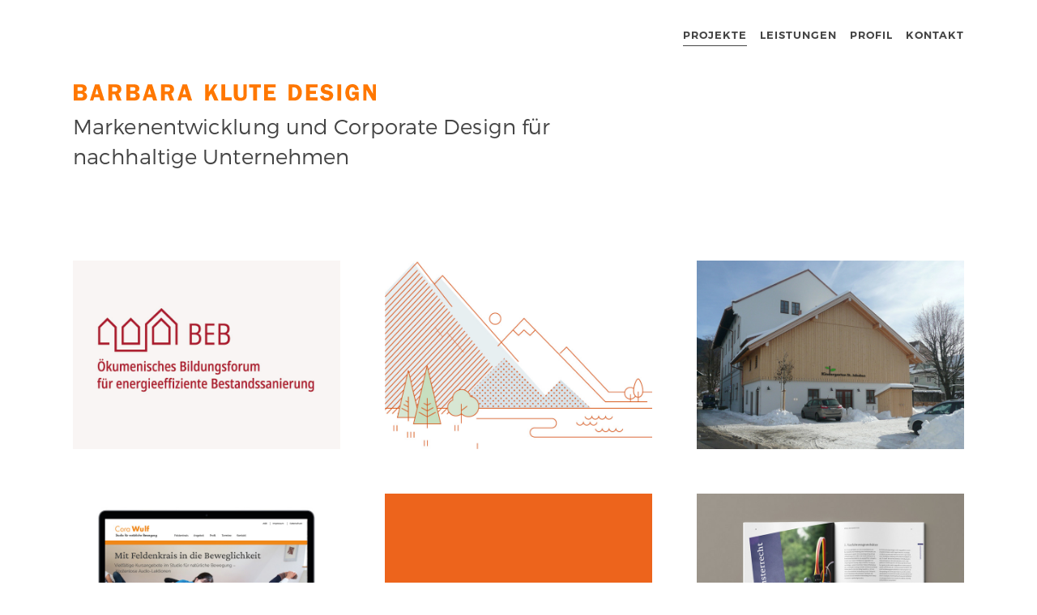

--- FILE ---
content_type: text/html; charset=UTF-8
request_url: https://klutedesign.de/
body_size: 5865
content:
<!DOCTYPE html>
<html lang="de">
<head>
	<meta http-equiv="Content-Type" content="text/html; charset=UTF-8" />
	<title>Barbara Klute Design</title>
	<meta name="description" content=""/>
	<meta name="author" content=""/>
	
	<!-- mobile viewport optimisation -->
	<meta name="viewport" content="width=device-width, initial-scale=1.0">
    <!-- stylesheets -->
	<link rel="stylesheet" href="https://klutedesign.de/wp-content/themes/klutedesign/style.css" type="text/css"/>

<meta name='robots' content='max-image-preview:large' />
<style id='wp-img-auto-sizes-contain-inline-css' type='text/css'>
img:is([sizes=auto i],[sizes^="auto," i]){contain-intrinsic-size:3000px 1500px}
/*# sourceURL=wp-img-auto-sizes-contain-inline-css */
</style>
<style id='wp-block-library-inline-css' type='text/css'>
:root{--wp-block-synced-color:#7a00df;--wp-block-synced-color--rgb:122,0,223;--wp-bound-block-color:var(--wp-block-synced-color);--wp-editor-canvas-background:#ddd;--wp-admin-theme-color:#007cba;--wp-admin-theme-color--rgb:0,124,186;--wp-admin-theme-color-darker-10:#006ba1;--wp-admin-theme-color-darker-10--rgb:0,107,160.5;--wp-admin-theme-color-darker-20:#005a87;--wp-admin-theme-color-darker-20--rgb:0,90,135;--wp-admin-border-width-focus:2px}@media (min-resolution:192dpi){:root{--wp-admin-border-width-focus:1.5px}}.wp-element-button{cursor:pointer}:root .has-very-light-gray-background-color{background-color:#eee}:root .has-very-dark-gray-background-color{background-color:#313131}:root .has-very-light-gray-color{color:#eee}:root .has-very-dark-gray-color{color:#313131}:root .has-vivid-green-cyan-to-vivid-cyan-blue-gradient-background{background:linear-gradient(135deg,#00d084,#0693e3)}:root .has-purple-crush-gradient-background{background:linear-gradient(135deg,#34e2e4,#4721fb 50%,#ab1dfe)}:root .has-hazy-dawn-gradient-background{background:linear-gradient(135deg,#faaca8,#dad0ec)}:root .has-subdued-olive-gradient-background{background:linear-gradient(135deg,#fafae1,#67a671)}:root .has-atomic-cream-gradient-background{background:linear-gradient(135deg,#fdd79a,#004a59)}:root .has-nightshade-gradient-background{background:linear-gradient(135deg,#330968,#31cdcf)}:root .has-midnight-gradient-background{background:linear-gradient(135deg,#020381,#2874fc)}:root{--wp--preset--font-size--normal:16px;--wp--preset--font-size--huge:42px}.has-regular-font-size{font-size:1em}.has-larger-font-size{font-size:2.625em}.has-normal-font-size{font-size:var(--wp--preset--font-size--normal)}.has-huge-font-size{font-size:var(--wp--preset--font-size--huge)}.has-text-align-center{text-align:center}.has-text-align-left{text-align:left}.has-text-align-right{text-align:right}.has-fit-text{white-space:nowrap!important}#end-resizable-editor-section{display:none}.aligncenter{clear:both}.items-justified-left{justify-content:flex-start}.items-justified-center{justify-content:center}.items-justified-right{justify-content:flex-end}.items-justified-space-between{justify-content:space-between}.screen-reader-text{border:0;clip-path:inset(50%);height:1px;margin:-1px;overflow:hidden;padding:0;position:absolute;width:1px;word-wrap:normal!important}.screen-reader-text:focus{background-color:#ddd;clip-path:none;color:#444;display:block;font-size:1em;height:auto;left:5px;line-height:normal;padding:15px 23px 14px;text-decoration:none;top:5px;width:auto;z-index:100000}html :where(.has-border-color){border-style:solid}html :where([style*=border-top-color]){border-top-style:solid}html :where([style*=border-right-color]){border-right-style:solid}html :where([style*=border-bottom-color]){border-bottom-style:solid}html :where([style*=border-left-color]){border-left-style:solid}html :where([style*=border-width]){border-style:solid}html :where([style*=border-top-width]){border-top-style:solid}html :where([style*=border-right-width]){border-right-style:solid}html :where([style*=border-bottom-width]){border-bottom-style:solid}html :where([style*=border-left-width]){border-left-style:solid}html :where(img[class*=wp-image-]){height:auto;max-width:100%}:where(figure){margin:0 0 1em}html :where(.is-position-sticky){--wp-admin--admin-bar--position-offset:var(--wp-admin--admin-bar--height,0px)}@media screen and (max-width:600px){html :where(.is-position-sticky){--wp-admin--admin-bar--position-offset:0px}}

/*# sourceURL=wp-block-library-inline-css */
</style><style id='global-styles-inline-css' type='text/css'>
:root{--wp--preset--aspect-ratio--square: 1;--wp--preset--aspect-ratio--4-3: 4/3;--wp--preset--aspect-ratio--3-4: 3/4;--wp--preset--aspect-ratio--3-2: 3/2;--wp--preset--aspect-ratio--2-3: 2/3;--wp--preset--aspect-ratio--16-9: 16/9;--wp--preset--aspect-ratio--9-16: 9/16;--wp--preset--color--black: #000000;--wp--preset--color--cyan-bluish-gray: #abb8c3;--wp--preset--color--white: #ffffff;--wp--preset--color--pale-pink: #f78da7;--wp--preset--color--vivid-red: #cf2e2e;--wp--preset--color--luminous-vivid-orange: #ff6900;--wp--preset--color--luminous-vivid-amber: #fcb900;--wp--preset--color--light-green-cyan: #7bdcb5;--wp--preset--color--vivid-green-cyan: #00d084;--wp--preset--color--pale-cyan-blue: #8ed1fc;--wp--preset--color--vivid-cyan-blue: #0693e3;--wp--preset--color--vivid-purple: #9b51e0;--wp--preset--gradient--vivid-cyan-blue-to-vivid-purple: linear-gradient(135deg,rgb(6,147,227) 0%,rgb(155,81,224) 100%);--wp--preset--gradient--light-green-cyan-to-vivid-green-cyan: linear-gradient(135deg,rgb(122,220,180) 0%,rgb(0,208,130) 100%);--wp--preset--gradient--luminous-vivid-amber-to-luminous-vivid-orange: linear-gradient(135deg,rgb(252,185,0) 0%,rgb(255,105,0) 100%);--wp--preset--gradient--luminous-vivid-orange-to-vivid-red: linear-gradient(135deg,rgb(255,105,0) 0%,rgb(207,46,46) 100%);--wp--preset--gradient--very-light-gray-to-cyan-bluish-gray: linear-gradient(135deg,rgb(238,238,238) 0%,rgb(169,184,195) 100%);--wp--preset--gradient--cool-to-warm-spectrum: linear-gradient(135deg,rgb(74,234,220) 0%,rgb(151,120,209) 20%,rgb(207,42,186) 40%,rgb(238,44,130) 60%,rgb(251,105,98) 80%,rgb(254,248,76) 100%);--wp--preset--gradient--blush-light-purple: linear-gradient(135deg,rgb(255,206,236) 0%,rgb(152,150,240) 100%);--wp--preset--gradient--blush-bordeaux: linear-gradient(135deg,rgb(254,205,165) 0%,rgb(254,45,45) 50%,rgb(107,0,62) 100%);--wp--preset--gradient--luminous-dusk: linear-gradient(135deg,rgb(255,203,112) 0%,rgb(199,81,192) 50%,rgb(65,88,208) 100%);--wp--preset--gradient--pale-ocean: linear-gradient(135deg,rgb(255,245,203) 0%,rgb(182,227,212) 50%,rgb(51,167,181) 100%);--wp--preset--gradient--electric-grass: linear-gradient(135deg,rgb(202,248,128) 0%,rgb(113,206,126) 100%);--wp--preset--gradient--midnight: linear-gradient(135deg,rgb(2,3,129) 0%,rgb(40,116,252) 100%);--wp--preset--font-size--small: 13px;--wp--preset--font-size--medium: 20px;--wp--preset--font-size--large: 36px;--wp--preset--font-size--x-large: 42px;--wp--preset--spacing--20: 0.44rem;--wp--preset--spacing--30: 0.67rem;--wp--preset--spacing--40: 1rem;--wp--preset--spacing--50: 1.5rem;--wp--preset--spacing--60: 2.25rem;--wp--preset--spacing--70: 3.38rem;--wp--preset--spacing--80: 5.06rem;--wp--preset--shadow--natural: 6px 6px 9px rgba(0, 0, 0, 0.2);--wp--preset--shadow--deep: 12px 12px 50px rgba(0, 0, 0, 0.4);--wp--preset--shadow--sharp: 6px 6px 0px rgba(0, 0, 0, 0.2);--wp--preset--shadow--outlined: 6px 6px 0px -3px rgb(255, 255, 255), 6px 6px rgb(0, 0, 0);--wp--preset--shadow--crisp: 6px 6px 0px rgb(0, 0, 0);}:where(.is-layout-flex){gap: 0.5em;}:where(.is-layout-grid){gap: 0.5em;}body .is-layout-flex{display: flex;}.is-layout-flex{flex-wrap: wrap;align-items: center;}.is-layout-flex > :is(*, div){margin: 0;}body .is-layout-grid{display: grid;}.is-layout-grid > :is(*, div){margin: 0;}:where(.wp-block-columns.is-layout-flex){gap: 2em;}:where(.wp-block-columns.is-layout-grid){gap: 2em;}:where(.wp-block-post-template.is-layout-flex){gap: 1.25em;}:where(.wp-block-post-template.is-layout-grid){gap: 1.25em;}.has-black-color{color: var(--wp--preset--color--black) !important;}.has-cyan-bluish-gray-color{color: var(--wp--preset--color--cyan-bluish-gray) !important;}.has-white-color{color: var(--wp--preset--color--white) !important;}.has-pale-pink-color{color: var(--wp--preset--color--pale-pink) !important;}.has-vivid-red-color{color: var(--wp--preset--color--vivid-red) !important;}.has-luminous-vivid-orange-color{color: var(--wp--preset--color--luminous-vivid-orange) !important;}.has-luminous-vivid-amber-color{color: var(--wp--preset--color--luminous-vivid-amber) !important;}.has-light-green-cyan-color{color: var(--wp--preset--color--light-green-cyan) !important;}.has-vivid-green-cyan-color{color: var(--wp--preset--color--vivid-green-cyan) !important;}.has-pale-cyan-blue-color{color: var(--wp--preset--color--pale-cyan-blue) !important;}.has-vivid-cyan-blue-color{color: var(--wp--preset--color--vivid-cyan-blue) !important;}.has-vivid-purple-color{color: var(--wp--preset--color--vivid-purple) !important;}.has-black-background-color{background-color: var(--wp--preset--color--black) !important;}.has-cyan-bluish-gray-background-color{background-color: var(--wp--preset--color--cyan-bluish-gray) !important;}.has-white-background-color{background-color: var(--wp--preset--color--white) !important;}.has-pale-pink-background-color{background-color: var(--wp--preset--color--pale-pink) !important;}.has-vivid-red-background-color{background-color: var(--wp--preset--color--vivid-red) !important;}.has-luminous-vivid-orange-background-color{background-color: var(--wp--preset--color--luminous-vivid-orange) !important;}.has-luminous-vivid-amber-background-color{background-color: var(--wp--preset--color--luminous-vivid-amber) !important;}.has-light-green-cyan-background-color{background-color: var(--wp--preset--color--light-green-cyan) !important;}.has-vivid-green-cyan-background-color{background-color: var(--wp--preset--color--vivid-green-cyan) !important;}.has-pale-cyan-blue-background-color{background-color: var(--wp--preset--color--pale-cyan-blue) !important;}.has-vivid-cyan-blue-background-color{background-color: var(--wp--preset--color--vivid-cyan-blue) !important;}.has-vivid-purple-background-color{background-color: var(--wp--preset--color--vivid-purple) !important;}.has-black-border-color{border-color: var(--wp--preset--color--black) !important;}.has-cyan-bluish-gray-border-color{border-color: var(--wp--preset--color--cyan-bluish-gray) !important;}.has-white-border-color{border-color: var(--wp--preset--color--white) !important;}.has-pale-pink-border-color{border-color: var(--wp--preset--color--pale-pink) !important;}.has-vivid-red-border-color{border-color: var(--wp--preset--color--vivid-red) !important;}.has-luminous-vivid-orange-border-color{border-color: var(--wp--preset--color--luminous-vivid-orange) !important;}.has-luminous-vivid-amber-border-color{border-color: var(--wp--preset--color--luminous-vivid-amber) !important;}.has-light-green-cyan-border-color{border-color: var(--wp--preset--color--light-green-cyan) !important;}.has-vivid-green-cyan-border-color{border-color: var(--wp--preset--color--vivid-green-cyan) !important;}.has-pale-cyan-blue-border-color{border-color: var(--wp--preset--color--pale-cyan-blue) !important;}.has-vivid-cyan-blue-border-color{border-color: var(--wp--preset--color--vivid-cyan-blue) !important;}.has-vivid-purple-border-color{border-color: var(--wp--preset--color--vivid-purple) !important;}.has-vivid-cyan-blue-to-vivid-purple-gradient-background{background: var(--wp--preset--gradient--vivid-cyan-blue-to-vivid-purple) !important;}.has-light-green-cyan-to-vivid-green-cyan-gradient-background{background: var(--wp--preset--gradient--light-green-cyan-to-vivid-green-cyan) !important;}.has-luminous-vivid-amber-to-luminous-vivid-orange-gradient-background{background: var(--wp--preset--gradient--luminous-vivid-amber-to-luminous-vivid-orange) !important;}.has-luminous-vivid-orange-to-vivid-red-gradient-background{background: var(--wp--preset--gradient--luminous-vivid-orange-to-vivid-red) !important;}.has-very-light-gray-to-cyan-bluish-gray-gradient-background{background: var(--wp--preset--gradient--very-light-gray-to-cyan-bluish-gray) !important;}.has-cool-to-warm-spectrum-gradient-background{background: var(--wp--preset--gradient--cool-to-warm-spectrum) !important;}.has-blush-light-purple-gradient-background{background: var(--wp--preset--gradient--blush-light-purple) !important;}.has-blush-bordeaux-gradient-background{background: var(--wp--preset--gradient--blush-bordeaux) !important;}.has-luminous-dusk-gradient-background{background: var(--wp--preset--gradient--luminous-dusk) !important;}.has-pale-ocean-gradient-background{background: var(--wp--preset--gradient--pale-ocean) !important;}.has-electric-grass-gradient-background{background: var(--wp--preset--gradient--electric-grass) !important;}.has-midnight-gradient-background{background: var(--wp--preset--gradient--midnight) !important;}.has-small-font-size{font-size: var(--wp--preset--font-size--small) !important;}.has-medium-font-size{font-size: var(--wp--preset--font-size--medium) !important;}.has-large-font-size{font-size: var(--wp--preset--font-size--large) !important;}.has-x-large-font-size{font-size: var(--wp--preset--font-size--x-large) !important;}
/*# sourceURL=global-styles-inline-css */
</style>

<style id='classic-theme-styles-inline-css' type='text/css'>
/*! This file is auto-generated */
.wp-block-button__link{color:#fff;background-color:#32373c;border-radius:9999px;box-shadow:none;text-decoration:none;padding:calc(.667em + 2px) calc(1.333em + 2px);font-size:1.125em}.wp-block-file__button{background:#32373c;color:#fff;text-decoration:none}
/*# sourceURL=/wp-includes/css/classic-themes.min.css */
</style>
<link rel='stylesheet' id='wpo_min-header-0-css' href='https://klutedesign.de/wp-content/cache/wpo-minify/1764605396/assets/wpo-minify-header-ae1f1316.min.css' type='text/css' media='all' />
<script type="text/javascript" src="https://klutedesign.de/wp-content/cache/wpo-minify/1764605396/assets/wpo-minify-header-7ad00e38.min.js" id="wpo_min-header-0-js"></script>
<link rel="https://api.w.org/" href="https://klutedesign.de/wp-json/" /> 
<link rel="apple-touch-icon" sizes="180x180" href="https://klutedesign.de/wp-content/themes/klutedesign/favicon/apple-touch-icon.png">
<link rel="icon" type="image/png" sizes="32x32" href="https://klutedesign.de/wp-content/themes/klutedesign/favicon/favicon-32x32.png">
<link rel="icon" type="image/png" sizes="16x16" href="https://klutedesign.de/wp-content/themes/klutedesign/favicon/favicon-16x16.png">
<link rel="manifest" href="https://klutedesign.de/wp-content/themes/klutedesign/favicon/site.webmanifest">
<link rel="mask-icon" href="https://klutedesign.de/wp-content/themes/klutedesign/favicon/safari-pinned-tab.svg" color="#ffffff">
<meta name="msapplication-TileColor" content="#ffffff">
<meta name="theme-color" content="#ffffff">
    
<script type="text/javascript">
jQuery(document).ready(function($){
    $('#slideshow-1').cycle({
        fx:     'turnDown',
        speed:  'fast',
        timeout: 0,
        pager:  '#nav',
        pagerAnchorBuilder: function(idx, slide) {
            // return sel string for existing anchor
            return '#nav li:eq(' + (idx) + ') a';
        }
    });

    $('#direct').click(function() {
        $('#nav li:eq(2) a').triggerHandler('click');
        return false;
    });
    
});

</script>  
</head>

<body class="home blog wp-theme-klutedesign">
  <!-- skip link navigation -->
  <ul class="ym-skiplinks">
    <li><a class="ym-skip" href="#nav">Skip to navigation (Press Enter)</a></li>
    <li><a class="ym-skip" href="#main">Skip to main content (Press Enter)</a></li>
  </ul>

	<div class="ym-wrapper">
	<div class="ym-wbox">
		<!-- header -->
		<header>
			<div class="ym-grid linearize-level-1">

			<!-- horizontal navi -->
			<nav class="ym-hlist">
				<div class="icon">
				<a id="hamburger" href="#Menu">Menu</a>
  				</div><div class="clear"></div>
				<a class="ym-hideme" href="#content" title="Zum Inhalt springen">Zum Inhalt springen</a>
				<div class="menu-menu-ebene-1-hlist-container"><ul id="menu-menu-ebene-1-hlist" class="menu"><li id="menu-item-613" class="menu-item menu-item-type-custom menu-item-object-custom current-menu-item current_page_item menu-item-home menu-item-613"><a href="http://klutedesign.de" aria-current="page">Projekte</a></li>
<li id="menu-item-26" class="menu-item menu-item-type-post_type menu-item-object-page menu-item-26"><a href="https://klutedesign.de/leistungen/">Leistungen</a></li>
<li id="menu-item-23" class="menu-item menu-item-type-post_type menu-item-object-page menu-item-23"><a href="https://klutedesign.de/profil/">Profil</a></li>
<li id="menu-item-29" class="menu-item menu-item-type-post_type menu-item-object-page menu-item-29"><a href="https://klutedesign.de/kontakt/">Kontakt</a></li>
</ul></div>			</nav>
			
			<hgroup>
				<div class="logo"><a href="https://klutedesign.de/"><img src="https://klutedesign.de/wp-content/themes/klutedesign/img/Logo_BarbaraKluteDesign.svg" alt="Logo Barbara Klute Design" title="Barbara Klute Design"/></a></div>
				<h2 class="site-description">Markenentwicklung und Corporate Design für nachhaltige Unternehmen</h2>
			</hgroup>	

			</div>									
		</header>
			<!-- main -->
		<main>
			<div class="ym-grid linearize-level-1">	
	
<div class="entry projekte">
        
			<figure class="gallery-item projekte"><img width="750" height="530" src="https://klutedesign.de/wp-content/uploads/BEB_Logo_Startseite.jpg" class="attachment-gallery size-gallery wp-post-image" alt="" decoding="async" fetchpriority="high" srcset="https://klutedesign.de/wp-content/uploads/BEB_Logo_Startseite.jpg 750w, https://klutedesign.de/wp-content/uploads/BEB_Logo_Startseite-300x212.jpg 300w" sizes="(max-width: 750px) 100vw, 750px" /><a href="https://klutedesign.de/beb/"><figcaption><div>BEB Bildungsforum energieeffiziente Bestandssanierung</div></figcaption></a></figure>      
  
			<figure class="gallery-item projekte"><img width="750" height="530" src="https://klutedesign.de/wp-content/uploads/GEO_Illustration_Startseite.jpg" class="attachment-gallery size-gallery wp-post-image" alt="" decoding="async" srcset="https://klutedesign.de/wp-content/uploads/GEO_Illustration_Startseite.jpg 750w, https://klutedesign.de/wp-content/uploads/GEO_Illustration_Startseite-300x212.jpg 300w" sizes="(max-width: 750px) 100vw, 750px" /><a href="https://klutedesign.de/georepo/"><figcaption><div>Georepo Landingpage</div></figcaption></a></figure>      
  
			<figure class="gallery-item projekte"><img width="750" height="530" src="https://klutedesign.de/wp-content/uploads/KSJ_Aussenbschildg_01.jpg" class="attachment-gallery size-gallery wp-post-image" alt="" decoding="async" srcset="https://klutedesign.de/wp-content/uploads/KSJ_Aussenbschildg_01.jpg 750w, https://klutedesign.de/wp-content/uploads/KSJ_Aussenbschildg_01-300x212.jpg 300w" sizes="(max-width: 750px) 100vw, 750px" /><a href="https://klutedesign.de/kindergarten-st-jakobus/"><figcaption><div>Schriftzug Kindergarten St. Jakobus </div></figcaption></a></figure>      
  
			<figure class="gallery-item projekte"><img width="750" height="530" src="https://klutedesign.de/wp-content/uploads/CWF_Homepage_Startseite.jpg" class="attachment-gallery size-gallery wp-post-image" alt="" decoding="async" loading="lazy" srcset="https://klutedesign.de/wp-content/uploads/CWF_Homepage_Startseite.jpg 750w, https://klutedesign.de/wp-content/uploads/CWF_Homepage_Startseite-300x212.jpg 300w" sizes="auto, (max-width: 750px) 100vw, 750px" /><a href="https://klutedesign.de/cora-wulf-studio-fuer-bewegung/"><figcaption><div>Website Cora Wulf Feldenkrais</div></figcaption></a></figure>      
  
			<figure class="gallery-item projekte"><img width="750" height="530" src="https://klutedesign.de/wp-content/uploads/RLC_Startseite_01-1.jpg" class="attachment-gallery size-gallery wp-post-image" alt="" decoding="async" loading="lazy" srcset="https://klutedesign.de/wp-content/uploads/RLC_Startseite_01-1.jpg 750w, https://klutedesign.de/wp-content/uploads/RLC_Startseite_01-1-300x212.jpg 300w" sizes="auto, (max-width: 750px) 100vw, 750px" /><a href="https://klutedesign.de/lemloh-consulting/"><figcaption><div>Erscheinungsbild Lemloh Consulting</div></figcaption></a></figure>      
  
			<figure class="gallery-item projekte"><img width="750" height="530" src="https://klutedesign.de/wp-content/uploads/CBD_BPatG_26-27.jpg" class="attachment-gallery size-gallery wp-post-image" alt="" decoding="async" loading="lazy" srcset="https://klutedesign.de/wp-content/uploads/CBD_BPatG_26-27.jpg 750w, https://klutedesign.de/wp-content/uploads/CBD_BPatG_26-27-300x212.jpg 300w" sizes="auto, (max-width: 750px) 100vw, 750px" /><a href="https://klutedesign.de/jahresbericht-bundespatentgerichts/"><figcaption><div>Jahresbericht des Bundespatentgerichts</div></figcaption></a></figure>      
  
			<figure class="gallery-item projekte"><img width="750" height="530" src="https://klutedesign.de/wp-content/uploads/SHS_Vkarte-s.jpg" class="attachment-gallery size-gallery wp-post-image" alt="" decoding="async" loading="lazy" srcset="https://klutedesign.de/wp-content/uploads/SHS_Vkarte-s.jpg 750w, https://klutedesign.de/wp-content/uploads/SHS_Vkarte-s-300x212.jpg 300w" sizes="auto, (max-width: 750px) 100vw, 750px" /><a href="https://klutedesign.de/susanne-hofmann-souki/"><figcaption><div>Visitenkarte Susanne Hofmann-Souki</div></figcaption></a></figure>      
  
			<figure class="gallery-item projekte"><img width="750" height="530" src="https://klutedesign.de/wp-content/uploads/BUE_01_Citylight.jpg" class="attachment-gallery size-gallery wp-post-image" alt="Dieser Text ist der Alternativtext -&gt; Bildbeschreibung" decoding="async" loading="lazy" srcset="https://klutedesign.de/wp-content/uploads/BUE_01_Citylight.jpg 750w, https://klutedesign.de/wp-content/uploads/BUE_01_Citylight-300x212.jpg 300w" sizes="auto, (max-width: 750px) 100vw, 750px" /><a href="https://klutedesign.de/behoerde-fuer-umwelt-und-energie/"><figcaption><div>Erscheinungsbild Gründach-Kampagne Hamburg</div></figcaption></a></figure>      
  
			<figure class="gallery-item projekte"><img width="750" height="530" src="https://klutedesign.de/wp-content/uploads/JHN_02_Website.jpg" class="attachment-gallery size-gallery wp-post-image" alt="" decoding="async" loading="lazy" srcset="https://klutedesign.de/wp-content/uploads/JHN_02_Website.jpg 750w, https://klutedesign.de/wp-content/uploads/JHN_02_Website-300x212.jpg 300w" sizes="auto, (max-width: 750px) 100vw, 750px" /><a href="https://klutedesign.de/rechtsanwalt-dr-hinrichsen/"><figcaption><div>Website Rechtsanwalt Dr. Hinrichsen</div></figcaption></a></figure>      
  
			<figure class="gallery-item projekte"><img width="750" height="530" src="https://klutedesign.de/wp-content/uploads/FIT_Startseite-1.jpg" class="attachment-gallery size-gallery wp-post-image" alt="" decoding="async" loading="lazy" srcset="https://klutedesign.de/wp-content/uploads/FIT_Startseite-1.jpg 750w, https://klutedesign.de/wp-content/uploads/FIT_Startseite-1-300x212.jpg 300w" sizes="auto, (max-width: 750px) 100vw, 750px" /><a href="https://klutedesign.de/fachkonferenz-faire-it/"><figcaption><div>Erscheinungsbild Fachkonferenz Faire IT</div></figcaption></a></figure>      
  
			<figure class="gallery-item projekte"><img width="750" height="530" src="https://klutedesign.de/wp-content/uploads/RTR_01_Cover.jpg" class="attachment-gallery size-gallery wp-post-image" alt="" decoding="async" loading="lazy" srcset="https://klutedesign.de/wp-content/uploads/RTR_01_Cover.jpg 750w, https://klutedesign.de/wp-content/uploads/RTR_01_Cover-300x212.jpg 300w" sizes="auto, (max-width: 750px) 100vw, 750px" /><a href="https://klutedesign.de/reparatur-und-oeffentliche-beschaffung/"><figcaption><div>Broschüre Runder Tisch Reparatur</div></figcaption></a></figure>      
  
			<figure class="gallery-item projekte"><img width="750" height="530" src="https://klutedesign.de/wp-content/uploads/BMC_01_Visitenkarten.jpg" class="attachment-gallery size-gallery wp-post-image" alt="" decoding="async" loading="lazy" srcset="https://klutedesign.de/wp-content/uploads/BMC_01_Visitenkarten.jpg 750w, https://klutedesign.de/wp-content/uploads/BMC_01_Visitenkarten-300x212.jpg 300w" sizes="auto, (max-width: 750px) 100vw, 750px" /><a href="https://klutedesign.de/bianca-mueller-consulting/"><figcaption><div>Logo Bianca Müller Consulting </div></figcaption></a></figure>      
  
			<figure class="gallery-item projekte"><img width="750" height="530" src="https://klutedesign.de/wp-content/uploads/NUD_08_Workshops.jpg" class="attachment-gallery size-gallery wp-post-image" alt="" decoding="async" loading="lazy" srcset="https://klutedesign.de/wp-content/uploads/NUD_08_Workshops.jpg 750w, https://klutedesign.de/wp-content/uploads/NUD_08_Workshops-300x212.jpg 300w" sizes="auto, (max-width: 750px) 100vw, 750px" /><a href="https://klutedesign.de/nachhaltigkeit-und-design/"><figcaption><div>Schüler-Workshops Nachhaltigkeit und Design</div></figcaption></a></figure>      
  
			<figure class="gallery-item projekte"><img width="750" height="530" src="https://klutedesign.de/wp-content/uploads/UMP_04_Flyer.jpg" class="attachment-gallery size-gallery wp-post-image" alt="" decoding="async" loading="lazy" srcset="https://klutedesign.de/wp-content/uploads/UMP_04_Flyer.jpg 750w, https://klutedesign.de/wp-content/uploads/UMP_04_Flyer-300x212.jpg 300w" sizes="auto, (max-width: 750px) 100vw, 750px" /><a href="https://klutedesign.de/umweltpartnerschaft/"><figcaption><div>UmweltPartnerschaft der Stadt Hamburg</div></figcaption></a></figure>      
  
			<figure class="gallery-item projekte"><img width="750" height="530" src="https://klutedesign.de/wp-content/uploads/LAW_02_Website.jpg" class="attachment-gallery size-gallery wp-post-image" alt="" decoding="async" loading="lazy" srcset="https://klutedesign.de/wp-content/uploads/LAW_02_Website.jpg 750w, https://klutedesign.de/wp-content/uploads/LAW_02_Website-300x212.jpg 300w" sizes="auto, (max-width: 750px) 100vw, 750px" /><a href="https://klutedesign.de/lawentus/"><figcaption><div>Erscheinungsbild Lawentus Rechtsanwälte </div></figcaption></a></figure>      
  
			<figure class="gallery-item projekte"><img width="750" height="530" src="https://klutedesign.de/wp-content/uploads/FLT_01_Flyer.jpg" class="attachment-gallery size-gallery wp-post-image" alt="" decoding="async" loading="lazy" srcset="https://klutedesign.de/wp-content/uploads/FLT_01_Flyer.jpg 750w, https://klutedesign.de/wp-content/uploads/FLT_01_Flyer-300x212.jpg 300w" sizes="auto, (max-width: 750px) 100vw, 750px" /><a href="https://klutedesign.de/fairloetet-e-v/"><figcaption><div>Faltblatt FairLötet e.V.</div></figcaption></a></figure>      
  
			<figure class="gallery-item projekte"><img width="750" height="530" src="https://klutedesign.de/wp-content/uploads/EFR_Katalog_DS1.jpg" class="attachment-gallery size-gallery wp-post-image" alt="" decoding="async" loading="lazy" srcset="https://klutedesign.de/wp-content/uploads/EFR_Katalog_DS1.jpg 750w, https://klutedesign.de/wp-content/uploads/EFR_Katalog_DS1-300x212.jpg 300w" sizes="auto, (max-width: 750px) 100vw, 750px" /><a href="https://klutedesign.de/ef-reinmuth-gmbh/"><figcaption><div>Produktkatalog Stadtmöbel ef Reinmuth </div></figcaption></a></figure>      
  
			<figure class="gallery-item projekte"><img width="750" height="530" src="https://klutedesign.de/wp-content/uploads/Woestmann-Feldenkrais-2.jpg" class="attachment-gallery size-gallery wp-post-image" alt="" decoding="async" loading="lazy" srcset="https://klutedesign.de/wp-content/uploads/Woestmann-Feldenkrais-2.jpg 750w, https://klutedesign.de/wp-content/uploads/Woestmann-Feldenkrais-2-300x212.jpg 300w" sizes="auto, (max-width: 750px) 100vw, 750px" /><a href="https://klutedesign.de/catharina-woestmann/"><figcaption><div>Logo Wöstmann Feldenkrais </div></figcaption></a></figure>      
</div>



					
				</div> <!-- ym-grid linearize-level-1 -->
			</main>	

	<!-- footer -->
	<footer role="contentinfo">
		<div class="menu-footer-container"><ul id="menu-footer" class="menu"><li id="menu-item-576" class="menu-item menu-item-type-post_type menu-item-object-page menu-item-576"><a href="https://klutedesign.de/impressum/">Impressum</a></li>
<li id="menu-item-792" class="menu-item menu-item-type-post_type menu-item-object-page menu-item-privacy-policy menu-item-792"><a rel="privacy-policy" href="https://klutedesign.de/datenschutzerklaerung/">Datenschutzerklärung</a></li>
</ul></div>			<div class="socialmedia">
			<a href="https://de.linkedin.com/in/barbara-klute-929894120" target="_blank" title="Barbara Klute bei Xing"><img class="lin" src="https://klutedesign.de/wp-content/themes/klutedesign/img/linkedin-grau.svg" alt="LinkedIn Logo" title="Barbara Klute bei LinkedIn"/></a> 
			<a href="https://www.xing.com/profile/Barbara_Klute" target="_blank" title="Barbara Klute bei Xing"><img class="xing" src="https://klutedesign.de/wp-content/themes/klutedesign/img/xing-logo-grau.svg" alt="Xing Logo" title="Barbara Klute bei Xing"/></a>
			</div>
	</footer>
	</div> <!-- ym-wbox -->
</div> <!-- ym-wrapper -->
<script type="speculationrules">
{"prefetch":[{"source":"document","where":{"and":[{"href_matches":"/*"},{"not":{"href_matches":["/wp-*.php","/wp-admin/*","/wp-content/uploads/*","/wp-content/*","/wp-content/plugins/*","/wp-content/themes/klutedesign/*","/*\\?(.+)"]}},{"not":{"selector_matches":"a[rel~=\"nofollow\"]"}},{"not":{"selector_matches":".no-prefetch, .no-prefetch a"}}]},"eagerness":"conservative"}]}
</script>
<script type="text/javascript" src="https://klutedesign.de/wp-content/cache/wpo-minify/1764605396/assets/wpo-minify-footer-992a1eb3.min.js" id="wpo_min-footer-0-js"></script>
<script>!function(e){"use strict";var t=function(t,n,o,r){function i(e){return l.body?e():void setTimeout(function(){i(e)})}function d(){s.addEventListener&&s.removeEventListener("load",d),s.media=o||"all"}var a,l=e.document,s=l.createElement("link");if(n)a=n;else{var f=(l.body||l.getElementsByTagName("head")[0]).childNodes;a=f[f.length-1]}var u=l.styleSheets;if(r)for(var c in r)r.hasOwnProperty(c)&&s.setAttribute(c,r[c]);s.rel="stylesheet",s.href=t,s.media="only x",i(function(){a.parentNode.insertBefore(s,n?a:a.nextSibling)});var v=function(e){for(var t=s.href,n=u.length;n--;)if(u[n].href===t)return e();setTimeout(function(){v(e)})};return s.addEventListener&&s.addEventListener("load",d),s.onloadcssdefined=v,v(d),s};"undefined"!=typeof exports?exports.loadCSS=t:e.loadCSS=t}("undefined"!=typeof global?global:this);</script>
  <script src="https://klutedesign.de/wp-content/themes/klutedesign/js/jquery.mobile.swipe.min.js"></script> 
  <script src="https://klutedesign.de/wp-content/themes/klutedesign/js/toggle-menu.js"></script> 
  <script src="https://klutedesign.de/wp-content/themes/klutedesign/js/jquery.cycle2.min.js"></script> 
  <script src="https://klutedesign.de/wp-content/themes/klutedesign/js/jquery.easing.min.js"></script> 

</body>
</html>

--- FILE ---
content_type: text/css
request_url: https://klutedesign.de/wp-content/themes/klutedesign/style.css
body_size: 65
content:
/*
Theme Name: Barbara Klute Design
Theme URI: http://klutedesign.de
Author: wildgrafik
Author URI: http://www.wildgtrafik.de
Description: Design: Barabara Klute, realised by wildgrafik, based on TwentyThirteen and YAML
*/


/* import framework core */
@import url("yaml/core/base.min.css");

/* import screen layout */
@import url("css/navigation/hlist.css");

@import url("css/screen-PAGE-layout.css");
@import url("css/typography.css");

--- FILE ---
content_type: text/css
request_url: https://klutedesign.de/wp-content/cache/wpo-minify/1764605396/assets/wpo-minify-header-ae1f1316.min.css
body_size: -139
content:
@import url(https://klutedesign.de/wp-content/themes/klutedesign/yaml/core/base.min.css);@import url(https://klutedesign.de/wp-content/themes/klutedesign/css/navigation/hlist.css);@import url(https://klutedesign.de/wp-content/themes/klutedesign/css/screen-PAGE-layout.css);@import url(https://klutedesign.de/wp-content/themes/klutedesign/css/typography.css);

--- FILE ---
content_type: text/css
request_url: https://klutedesign.de/wp-content/themes/klutedesign/css/navigation/hlist.css
body_size: 1059
content:
/**
 * "Yet Another Multicolumn Layout" - YAML CSS Framework
 *
 * (en) Horizontal list navigation "hlist"
 * (de) Horizontale Navigationsliste "hlist"
 *
 * @copyright       © 2005-2013, Dirk Jesse
 * @license         CC-BY 2.0 (http://creativecommons.org/licenses/by/2.0/),
 *                  YAML-CDL (http://www.yaml.de/license.html)
 * @link            http://www.yaml.de
 * @package         yaml
 * @version         4.1.2
 */
@media all {
.ym-hlist .icon{
	float: left;
	display: none;
}

.ym-hlist .icon a:focus,
.ym-hlist .icon a:hover,
.ym-hlist .icon a:active{
	float: left;
	color: #444;
}	
	
  .ym-hlist{
    /* (en) containing floats in IE */
    /* (de) Einfassen der Floats im IE */
    width: 100%;
    overflow: hidden;
    position: relative;
    line-height: 1em;
    background: transparent;
    font-family: MontserratSemibold;
	text-transform: uppercase;
	letter-spacing: 1px;
}

 .menu-footer-container {
    /* (en) containing floats in IE */
    /* (de) Einfassen der Floats im IE */
    overflow: hidden;
    position: relative;
    line-height: 1em;
    background: transparent;
    font-family: MontserratSemibold;
	text-transform: uppercase;
	letter-spacing: 1px;
}
  
  .ym-hlist ul{
    margin: 0;
    padding: 0;
    display: inline;
    float: right;
  }


  .menu-footer-container ul {
    margin: 0;
    padding: 0;
    display: inline;
    float: left;
  }
  .ym-hlist ul li,
  .menu-footer-container ul li {
    display: inline;
    float: left;
    line-height: 1;
    list-style-type: none;
    margin: 0 1em 0 0;
    padding: 0;
  }

.ym-hlist ul li:last-child {
    margin: 0;
  }
  .ym-hlist ul li a, .ym-hlist ul li strong,
  .menu-footer-container ul li a {
    background: transparent;
    color: #444;
    display: block;
    font-size: 81.25%;
    line-height: 2em;
    padding: 0;
    font-weight: normal;
    text-decoration: none;
    width: auto;
	border-bottom: 1px solid #fff;
}
  .ym-hlist ul li a:focus,
  .ym-hlist ul li a:hover,
  .ym-hlist ul li a:active,
  .ym-hlist ul li.current-page-ancestor a,
  .ym-hlist ul li.current_page_item a,
  .menu-footer-container ul li a:focus, 
  .menu-footer-container ul li a:hover,
  .menu-footer-container ul li a:active{
    text-decoration: none;
    outline: 0 none;
	border-bottom: 1px solid #444;
}
  .ym-hlist ul li.active {
    text-decoration: none;
    outline: 0 none;
	border-bottom: 1px solid #444;
}
  .ym-hlist ul li.active strong,
  .ym-hlist ul li.active a:focus,
  .ym-hlist ul li.active a:hover,
  .ym-hlist ul li.active a:active {
    text-decoration: none;
    outline: 0 none;
	border-bottom: 1px solid #444;
  }
  
  .site-content{
	position: relative;
}
  .post-navigation{
	position: absolute;
	bottom: 98.5%;
}



.post-navigation div a[rel="prev"]{
	float: right;
	right: 0;
	position: fixed;
}

.post-navigation div a[rel="next"]{
	float: left;
	left: 0;
	position: fixed;
}

  /* ------- search form -------- */
  .ym-searchform {
    float: right;
    display: inline;
    line-height: 2;
    padding: 0.5em 1.5em;
  }
  .ym-searchform .ym-searchfield {
    -webkit-appearance: none;
    background: #fff;
    line-height: 1;
    padding: 0.25em;
    width: 12em;
    border: solid 1px #888;
    border: solid 1px rgba(255, 255, 255, 0.1);
    outline: none;
    -webkit-box-shadow: inset 0 1px 3px rgba(0, 0, 0, 0.2);
    box-shadow: inset 0 1px 3px rgba(0, 0, 0, 0.2);
  }
  .ym-searchform .ym-searchbutton {
    -webkit-appearance: none;
    background: #5f5f5f;
    background: rgba(255, 255, 255, 0.2);
    border-radius: .2em;
    color: #fff;
    cursor: pointer;
    display: inline-block;
    font-size: 16px;
    line-height: 1.25;
    padding: 0.25em;
    border: solid 1px transparent;
    text-shadow: 0 1px 1px rgba(0, 0, 0, 0.5);
  }
}

@media screen and (max-width: 1024px) {
	.ym-hlist ul{
	float: left;
}
}

@media screen and (max-width: 480px) {
.ym-hlist{
	margin-top: 2em;
}

.ym-hlist .icon{
	display: block;
}

.ym-hlist ul{
	display: none;
}

.ym-hlist.responsive{
    font-family: MontserratLight;
	text-transform: none;
}

.ym-hlist.responsive .icon{
    font-family: MontserratSemibold;
	text-transform: uppercase;
}

.ym-hlist.responsive ul{
	position: relative;
	display: inline-block;
	float: left;
}

.ym-hlist.responsive ul li{
	float: none;
    display: block;
	margin-bottom: 0.5em;
	margin-top: 0;
}

.ym-hlist.responsive ul li a{
    text-align: left;
    line-height: 1.75em;
} 		
	
.post-navigation div a img,
.post-navigation div a, 
.post-navigation div{
	width: 30px;
}

	}

--- FILE ---
content_type: text/css
request_url: https://klutedesign.de/wp-content/themes/klutedesign/css/screen-PAGE-layout.css
body_size: 1539
content:
/**
 * "Yet Another Multicolumn Layout" - YAML CSS Framework
 *
 * default screen stylesheet - PAGE-layout type layout
 *
 * @copyright       © 2005-2013, Dirk Jesse
 * @license         CC-BY 2.0 (http://creativecommons.org/licenses/by/2.0/),
 *                  YAML-CDL (http://www.yaml.de/license.html)
 * @link            http://www.yaml.de
 * @package         yaml
 * @version         4.1.2
 */
@media screen {
  /* sticky footer */	
	html {
    position: relative;
    min-height: 100%;
}
  /* force vertical scrollbar */
  body {
    overflow-x: hidden;
    overflow-y: scroll;
	background-color: #fff;
}

  /* Layout Module Configuration & fallback for unsupported media queries */
  .ym-wrapper {
    min-width: 760px;
    max-width: 1200px;
    margin: 0 auto;
}

  .ym-wbox {
    padding: 0;
	margin: 0;
}

  /* Basic Element Styling */
  header {
	padding: 30px 50px 20px;
}

hgroup{
	margin-top: 45px;
}
h1.screen-reader-text {
	margin-left: -5000px;
}

.logo{
	margin-bottom: 10px;
}
  nav {
    background: transparent;

}

.pagenav {
	display: none;
}

  main {
    padding: 50px;
}

main .text,
hgroup{
	width: 66%;
}
.projekte{

}

  footer {
    color: #444;
	bottom: 0px;
	padding: 0;
	float: left;
	border-top: 1px solid #444;
	width: 100%;
	background-color: rgba(255,255,255,0.93);
}
.menu-footer-container{
	padding: 12px 50px 20px;
	float: left;
}

.socialmedia{
	padding: 6px 0px 20px;
	float: right;
}

.socialmedia img.lin {
    width: 25px;
    padding-right: 15px;
}

.socialmedia img.xing {
    width: 32px;
    padding-top: 11px;
}

footer p {
    margin: 0;
  }
  
  .portrait{
	margin-bottom: 2em;
}

  /* Column-Set Configuration: 1-3 (sidebar right) */
  .ym-column {
    display: block;
    overflow: hidden;
    padding-right: 340px;
    width: auto;
  }

  /* content - column */
  .ym-col1 {
    float: left;
    width: 100%;
  }

  /* sidebar - column */
  .ym-col3 {
    position: relative;
    float: left;
    width: 340px;
    margin-left: 0;
    margin-right: -340px;
  }

  .ym-col1 .ym-cbox {
    padding: 0 0.75em 0 1.5em;
  }

  .ym-col3 .ym-cbox {
    padding: 0 20px 0 12px;
  }
  
  .ym-gbox{padding:0 !important;}

  .ym-gbox {
	padding-right: 50px !important;
}

.ym-fbox select{
	display: none;
}

.clear{
	clear: both;
}


  /* skip links styling */
  .ym-skiplinks a.ym-skip:focus,
  .ym-skiplinks a.ym-skip:active {
    color: #fff;
    background: #333;
    border-bottom: 1px #000 solid;
    padding: 10px 0;
    text-align: center;
    text-decoration: none;
  }

/* @group Gallery */

.gallery-item{
	width: 30%;
	float: left;
	position: relative;
	cursor: pointer;
	margin: 2.5% 5% 2.5% 0;
}

.gallery-item:nth-child(3n){
	margin: 2.5% 0;
}
.gallery-item figcaption{
	position: absolute;
	bottom: 0;
	background-color: rgba(34,150,54,0.6);
	color: #444;
	font-size: 125%;
	line-height: 1.2em;
	display: none;
	height: 100%;
	width: 100%;
}

.gallery-item figcaption div{
	padding: 25px;
	font-family: MontserratSemibold;
	color: #fff;
}

.gallery-item:focus figcaption,
.gallery-item:hover figcaption{
	display: block;
}


/* @end */

/* @group cycle */

#adv-custom-pager{

}

/* @end */ 
  
  
}
/* reset fallback values in modern browsers */
@media screen and (min-width: 0px) {
  .ym-wrapper {
    min-width: 0px;
  }
}
@media screen and (max-width: 1024px) {
  /* Linearisation for Grid- and Column-Module, based on CSS class .linearize-level-1 */
  .linearize-level-1, .linearize-level-1 > [class*="ym-c"], .linearize-level-1 > [class*="ym-g"] {
    /* linearization for grids and columns module */
    display: block;
    float: none;
    margin: 0;
    width: auto;
	padding: 0;
}
  .linearize-level-1 > [class*="ym-c"] > [class*="ym-cbox"], .linearize-level-1 > [class*="ym-g"] > [class*="ym-gbox"] {
    /* reset defined gutter values */
    margin: 0;
    /* optional for containing floats */
    overflow: hidden;
	padding: 0;
}
  
  .linearize-level-1 .ym-fbox select {
	display: block;
}

.linearize-level-1 .ym-vlist ul{
	display: none;
}



  footer,
  main,
  .ym-searchform,
  nav .ym-hlist ul {
}

  .ym-searchform {
    display: block;
    float: none;
    width: auto;
    padding-right: 10px;
    text-align: right;
  }

  .ym-searchform input[type="search"] {
    width: 14%;
  }
    


.gallery-item {
	width: 46%;
	float: left;
	position: relative;
	cursor: pointer;
}
.gallery-item:nth-child(odd){
	margin: 3.5% 7% 3.5% 0;
}
.gallery-item:nth-child(even){
	margin: 3.5% 0;
}

  


main .text,
hgroup{
	width: 100%;
}
hgroup{
	margin-top: 20px;
	margin-bottom: 35px;
}
}

@media screen and (max-width: 480px) {


  header,
  main,
  .ym-searchform,
  nav .ym-hlist ul,
  .menu-footer-container{
    padding-left: 30px;
    padding-right: 30px;
}

  /* Linearisation for Grid- and Column-Module, based on CSS class .linearize-level-2 */
  .linearize-level-2, .linearize-level-2 > [class*="ym-c"], .linearize-level-2 > [class*="ym-g"] {
    /* linearization for grids and columns module */
    display: block;
    float: none;
    padding: 0;
    margin: 0;
    width: auto !important;
  }
  .linearize-level-2 > [class*="ym-c"] > [class*="ym-cbox"], .linearize-level-2 > [class*="ym-g"] > [class*="ym-gbox"] {
    /* reset defined gutter values */
    margin: 0;
    padding: 0;
    /* optional for containing floats */
    overflow: hidden;
  }

  .ym-searchform,
  nav .ym-hlist ul,
  nav .ym-hlist li {
    display: block;
    float: none;
    width: auto;
    text-align: left;
  }

  .ym-searchform input[type="search"] {
    width: 75%;
  }

.gallery-item {
	width: 100%;
	float: left;
	position: relative;
	margin: 8% 0;
}
main{
	padding-top: 20px;
}
}


--- FILE ---
content_type: text/css
request_url: https://klutedesign.de/wp-content/themes/klutedesign/css/typography.css
body_size: 2710
content:
/**
 * "Yet Another Multicolumn Layout" - YAML CSS Framework
 *
 * (en) Uniform design of standard content elements
 * (de) Einheitliche Standardformatierungen für die wichtigten Inhalts-Elemente
 *
 * @copyright       © 2005-2013, Dirk Jesse
 * @license         CC-BY 2.0 (http://creativecommons.org/licenses/by/2.0/),
 *                  YAML-CDL (http://www.yaml.de/license.html)
 * @link            http://www.yaml.de
 * @package         yaml
 * @version         4.1.2
 */
@media all {
  /*
  * @section global typography settings
  *
  * vertical rhythm settings (based on em-unit)
  * -------------------------------------------
  * basefont-size:  14px (87.5%)
  * line-height  :  21px (factor: 1.5) */
  /* (en) reset font size for all elements to standard (16 Pixel) */
  /* (de) Alle Schriftgrößen auf Standardgröße (16 Pixel) zurücksetzen */
  html * {
    font-size: 100%;
  }

  /**
  * (en) reset monospaced elements to font size 16px in all browsers
  * (de) Schriftgröße von monospaced Elemente in allen Browsern auf 16 Pixel setzen
  *
  * @see: http://webkit.org/blog/67/strange-medium/
  */
  textarea,
  pre,
  code,
  kbd,
  samp,
  var,
  tt {
    font-family: Courier; }
    
@font-face {
font-family: "MontserratLight";
src:url(../fonts/montserrat/Montserrat-Light.otf) format("opentype");}
@font-face {
font-family: "MontserratSemibold";
src:url(../fonts/montserrat/Montserrat-SemiBold.otf) format("opentype");}

  /* 100%  font-size: 16px; */
  /* 87,5% font-size: 14px; */
  /* 75%   font-size: 12px; */
  body {
    color: #444;
	font: 100% MontserratLight, sans-serif;
	letter-spacing: 0.1px;
}

  /*--- Headings | Überschriften ------------------------------------------------------------------------*/
  h1,
  h2,
  h3,
  h4,
  h5,
  h6 {
    font-weight: normal;
    color: #444;
    margin: 0;
	font-style: normal;
}

  h1 {
    /* font-size: 18px; */
    font-family: MontserratSemibold;
    font-size: 112.5%;  
    line-height: 1.461em;
    margin: 0 0 1em;
  }
  
  
 h1.site-title {
	/* font-size: 26px; */
    font-family: MontserratSemibold;
    font-size: 162.5%;    
    line-height: 1.461em;
	text-transform: uppercase;
	margin: 0;
}

 h1.site-title  a{
	color: #ff7700;
}

h2 {
    /* font-size: 26px; */
    font-family: MontserratSemibold;
    font-size: 162.5%; 
    line-height: 1.461em;
    margin: 0 0 0.5em
  }

h2.ziffer {
	border-bottom: 1px solid #444;
}

h2.site-description {
    /* font-size: 26px; */
    font-family: MontserratLight;
    font-size: 162.5%; 
    line-height: 1.461em;
    margin: 0 0 0.5em
  }

h3 {
    /* font-size: 18px; */
    font-family: MontserratSemibold;
    font-size: 112.5%;
    line-height: 1.2;
    margin: 0 0 0.25em 0;
  }

  h4 {
    /* font-size: 18px; */
    font-size: 112.5%;
    line-height: 1.2;
    margin: 0 0 0.25em 0;
}

  h5 {
    /* font-size: 16px; */
    font-size: 100%;
    line-height: 1.2;
    margin: 0 0 1em 0;  }

  h6 {
    /* font-size: 16px; */
    font-size: 100%;
    line-height: 1.2;
    margin: 0 0 1em 0;
  }

  /* --- Lists | Listen  -------------------------------------------------------------------------------- */
  ul,
  ol,
  dl {
    font-size: 100%;
    line-height: 1.5;
    margin: 0 0 1.5em 0;
  }

  ul {
    list-style-type: none;
	list-style-image: url(../img/dot.gif);
}

  ol {
    list-style-type: decimal;
  }

  ul ul {
    list-style-type: circle;
    margin-top: 0;
  }

  ol ol {
    list-style-type: lower-latin;
    margin-top: 0;
  }

  ol ul {
    list-style-type: circle;
    margin-top: 0;
  }

  li {
    font-size: 100%;
    line-height: 1.5;
    margin-left: 1.2em;
  }

  dt {
    font-weight: bold;
  }

  dd {
    margin: 0 0 1.5em 0.8em;
  }

  /* --- general text formatting | Allgemeine Textauszeichnung ------------------------------------------ */
  p {
    font-size: 100%;
    line-height: 1.5;
    margin: 0 0 1.5em 0;
  }
  
  span.wpcf7-list-item {
    margin: 0em;
}

  blockquote,
  cite,
  q {
    font-family: "Droid Serif", Georgia, "Times New Roman", Times, serif;
    font-style: italic;
  }

  blockquote {
    background: transparent;
    color: #666666;
    margin: 1.5em 0 0 1.5em;
  }

  strong,
  b {
    font-weight: bold;
  }

  em,
  i {
    font-style: italic;
  }

  big {
    /* font-size: 16px; */
    font-size: 114.28571%;
    line-height: 1.3125;
  }

  small {
    /* font-size: 12px; */
    font-size: 85.71429%;
    line-height: 1.75;
  }

  pre,
  code,
  kbd,
  tt,
  samp,
  var {
    font-size: 100%;
  }

  pre {
    font-size: 100%;
    line-height: 1.5;
    margin: 0 0 1.5em 0;
    white-space: pre;
    white-space: pre-wrap;
    word-wrap: break-word;
  }

  pre,
  code {
    color: #880000;
  }

  kbd,
  samp,
  var,
  tt {
    color: #666666;
    font-weight: bold;
  }

  var,
  dfn {
    font-style: italic;
  }

  acronym,
  abbr {
    border-bottom: 1px #aaa dotted;
    font-variant: small-caps;
    letter-spacing: .07em;
    cursor: help;
  }

  sub,
  sup {
    font-size: 75%;
    line-height: 0;
    position: relative;
    vertical-align: baseline;
  }

  sup {
    top: -0.5em;
  }

  sub {
    bottom: -0.25em;
  }

  mark {
    background: yellow;
    color: black;
  }

  hr {
    color: #fff;
    background: transparent;
    margin: 0 0 0.75em 0;
    padding: 0 0 0.67857em 0;
    border: 0;
    border-bottom: 1px #eeeeee solid;
  }

  /*--- Links ----------------------------------------------------------------------------------------- */
  a {
    color: #444;
    background: transparent;
    text-decoration: none;
  }

  a:active {
	color: #ff7700;
    outline: none;
  }

  /* (en) maximum constrast for tab focus - change with great care */
  /* (en) Maximaler Kontrast für Tab Focus - Ändern Sie diese Regel mit Bedacht */
  a:hover,
  a:focus {
    color: #ff7700;
    text-decoration: none;
  }
  

#adv-custom-pager {
	margin-bottom: 1.5em;
}

#adv-custom-pager a{
	margin-right: 5px;
}

a.cycle-pager-active,
.cycle-pager a:focus,
.cycle-pager a:hover, 
.cycle-pager a:active{
	font-weight: bold;
	color: #444;
	line-height: 1em;
}

  /* --- images ------------------ */
  img,
  figure {
    max-width: 100%;
    height: auto;
	margin: 0;
	vertical-align: middle;
	  }
  
  /* --- images Startseite ------------------ */
.wp-caption{
	position: relative;
	max-width: 100% !important;
	width: auto !important;
	float: left;
}

.wp-caption-text{
	position: absolute;
	top: 42%;
	font-weight: normal;
	display: none;
	text-align: center;
	width: 100%;
	color: #fff;
	cursor: pointer;
	font-style: normal;
}


  /* IE6 workaround - 2% space for possible borders */
  * html img,
  * html figure {
    width: 98%;
  }

  .bordered {
    margin-bottom: 1.5em;
    border: 2px #eee solid;
    border: 2px white solid;
    -webkit-box-shadow: 0 0 3px rgba(0, 0, 0, 0.25);
    box-shadow: 0 0 3px rgba(0, 0, 0, 0.25);
  }

  /**
  * ----------------------------------------------------------------------- #
  *
  * Generic Content Classes
  *
  * (en) standard classes for positioning and highlighting
  * (de) Standardklassen zur Positionierung und Hervorhebung
  *
  * @section content-generic-classes
  */

  .box {
    border-radius: 0.3em;
    border-width: 1px;
    border-style: solid;
    border-color: #888;
    border-color: rgba(0, 0, 0, 0.3);
    -webkit-box-shadow: inset 1px 1px 3px rgba(0, 0, 0, 0.2);
    box-shadow: inset 1px 1px 3px rgba(0, 0, 0, 0.2);
    color: #444;
    color: rgba(0, 0, 0, 0.8);
    padding: 1.42857em;
    margin: 0 0 1.5em 0;
  }
  .box > *:last-child {
    margin-bottom: 0;
  }

  .info {
    background: #f4f4f4;
  }

  .alignleft, .back {
    float: left;
    display: inline;
	margin: 0;
}
.back{
	margin-right: 90px;
}

.back span{
	top: -9px;
	position: relative;
	left: 3px;
}

  .alignright {
    float: right;
    display: inline;
	margin: 0;
  }

  .aligncenter {
    display: block;
    text-align: center;
    margin: 0 auto 1.5em auto;
  }

  /**
  * ------------------------------------------------------------------------------------------------- #
  *
  * Tables | Tabellen
  *
  * (en) Generic classes for table-width and design definition
  * (de) Generische Klassen für die Tabellenbreite und Gestaltungsvorschriften für Tabellen
  *
  * @section content-tables
  */
  table {
    width: 100%;
    border-collapse: collapse;
    color: #444444;
    border-top: 1px #ccc solid;
    border-bottom: 1px #ccc solid;
    margin: 0 0 1.35714em 0;
  }
  table.narrow {
    margin: 0 0 1.42857em 0;
  }
  table.narrow th,
  table.narrow td {
    padding: 0 0.5em;
    line-height: 1.42857;
  }
  table.fixed {
    table-layout: fixed;
  }
  table.bordertable {
    border: 1px #ccc solid;
  }
  table.bordertable thead th {
    background: #e0e0e0;
    border-right: 1px #ccc solid;
    border-bottom: 1px #ccc solid;
  }
  table.bordertable tbody th[scope="row"] {
    background: #f0f0f0;
  }
  table.bordertable tbody th {
    border-right: 1px solid #ccc;
  }
  table.bordertable tbody td {
    border-right: 1px solid #ccc;
  }

  caption {
    font-variant: small-caps;
  }

  th,
  td {
    line-height: 1.5em;
    vertical-align: top;
    padding: 0.71429em 0.5em;
  }

  th *:first-child,
  td *:first-child {
    margin-top: 0;
  }

  th.nowrap,
  td.nowrap {
    white-space: nowrap;
  }

  thead th {
    text-align: left;
    color: #000;
    border-bottom: 2px #000 solid;
  }

  tbody {
    /* highlight row on mouse over */
  }
  tbody th {
    text-align: left;
    border-top: 1px solid #ccc;
  }
  tbody td {
    text-align: left;
    border-top: 1px solid #ccc;
  }
  tbody tr:hover th,
  tbody tr:hover td {
    background: #f8f8f8;
  }
}
@media screen and (max-width: 768px) {
}


@media screen and (max-width: 480px) {
body {
	font-size: 87.5%;
}


  h1 {
    /* font-size: 26px; */
    font-family: MontserratLight;
    font-size: 130%;    
    line-height: 1.461em;
    margin: 0 0 1em;
  }


  h2 {
    /* font-size: 26px; */
    font-size: 130%; 
    line-height: 1.461em;
    margin: 0 0 0.5em
  }
}

--- FILE ---
content_type: image/svg+xml
request_url: https://klutedesign.de/wp-content/themes/klutedesign/img/linkedin-grau.svg
body_size: 261
content:
<?xml version="1.0" encoding="utf-8"?>
<!-- Generator: Adobe Illustrator 26.5.0, SVG Export Plug-In . SVG Version: 6.00 Build 0)  -->
<svg version="1.1" id="Ebene_1" xmlns="http://www.w3.org/2000/svg" xmlns:xlink="http://www.w3.org/1999/xlink" x="0px" y="0px"
	 viewBox="0 0 256 256" style="enable-background:new 0 0 256 256;" xml:space="preserve">
<style type="text/css">
	.st0{fill:#878787;}
</style>
<g transform="translate(1.4065934065934016 1.4065934065934016) scale(2.81 2.81)">
	<path class="st0" d="M1.5,29.9h18.7v60H1.5V29.9z M10.8,0.1c6,0,10.8,4.8,10.8,10.8c0,6-4.8,10.8-10.8,10.8C4.8,21.7,0,16.9,0,10.9
		C0,4.9,4.8,0.1,10.8,0.1"/>
	<path class="st0" d="M31.8,29.9h17.9v8.2H50c2.5-4.7,8.6-9.7,17.6-9.7C86.5,28.4,90,40.8,90,57v32.9H71.4V60.7
		c0-7-0.1-15.9-9.7-15.9c-9.7,0-11.2,7.6-11.2,15.4v29.7H31.8V29.9z"/>
</g>
</svg>


--- FILE ---
content_type: image/svg+xml
request_url: https://klutedesign.de/wp-content/themes/klutedesign/img/Logo_BarbaraKluteDesign.svg
body_size: 1829
content:
<?xml version="1.0" encoding="utf-8"?>
<!-- Generator: Adobe Illustrator 16.0.0, SVG Export Plug-In . SVG Version: 6.00 Build 0)  -->
<!DOCTYPE svg PUBLIC "-//W3C//DTD SVG 1.1//EN" "http://www.w3.org/Graphics/SVG/1.1/DTD/svg11.dtd">
<svg version="1.1" id="Ebene_1" xmlns="http://www.w3.org/2000/svg" xmlns:xlink="http://www.w3.org/1999/xlink" x="0px" y="0px"
	 width="380px" height="25px" viewBox="0 -1.5 380 25" enable-background="new 0 -1.5 380 25" xml:space="preserve">
<g>
	<path fill="#FF7700" d="M10.329,0.801c2.37,0,3.6,0.33,4.8,1.29s1.86,2.31,1.86,3.87c0,2.25-1.17,3.689-3.629,4.439
		c1.26,0.33,1.86,0.6,2.55,1.23c1.05,0.959,1.62,2.25,1.62,3.689c0,1.561-0.66,3-1.83,3.99c-1.23,1.049-2.88,1.5-5.37,1.5H1V0.799
		h9.329V0.801z M5.68,8.721h3.54c1.14,0,1.65-0.12,2.1-0.45c0.54-0.39,0.87-1.11,0.87-1.8c0-0.6-0.27-1.23-0.69-1.59
		c-0.51-0.48-0.87-0.54-2.61-0.54H5.681L5.68,8.721L5.68,8.721z M5.68,17.12h3.6c1.23,0,1.8-0.12,2.31-0.42
		c0.63-0.42,1.05-1.229,1.05-2.04c0-1.5-1.14-2.369-3.15-2.369H5.68V17.12z"/>
	<path fill="#FF7700" d="M39.039,20.812h-5.04l-1.23-4.11h-6.45l-1.26,4.11h-4.11l6.39-20.011h5.43L39.039,20.812z M31.689,13.01
		l-2.13-7.02l-2.13,7.02H31.689z"/>
	<path fill="#FF7700" d="M48.459,20.812h-4.71V0.801h8.79c2.58,0,3.99,0.359,5.22,1.35c1.26,1.051,2.07,2.85,2.07,4.65
		c0,1.529-0.6,3.029-1.59,4.021c-0.48,0.45-0.9,0.721-1.86,1.17l3.69,8.82H54.88l-3.06-7.92h-3.36L48.459,20.812L48.459,20.812z
		 M48.459,9.471h2.88c1.56,0,1.92-0.061,2.49-0.42c0.69-0.42,1.17-1.32,1.17-2.189c0-0.781-0.36-1.531-0.93-1.98
		c-0.6-0.45-0.96-0.51-2.85-0.51h-2.76V9.471z"/>
	<path fill="#FF7700" d="M75.338,0.801c2.37,0,3.6,0.33,4.8,1.29c1.2,0.96,1.86,2.31,1.86,3.87c0,2.25-1.17,3.689-3.63,4.439
		c1.26,0.33,1.86,0.6,2.55,1.23c1.05,0.959,1.62,2.25,1.62,3.689c0,1.561-0.66,3-1.83,3.99c-1.23,1.049-2.88,1.5-5.37,1.5h-9.33
		V0.799h9.33V0.801z M70.689,8.721h3.54c1.14,0,1.65-0.12,2.1-0.45c0.54-0.39,0.87-1.11,0.87-1.8c0-0.6-0.27-1.23-0.69-1.59
		c-0.51-0.48-0.87-0.54-2.61-0.54H70.69L70.689,8.721L70.689,8.721z M70.689,17.12h3.6c1.23,0,1.8-0.12,2.31-0.42
		c0.63-0.42,1.05-1.229,1.05-2.04c0-1.5-1.14-2.369-3.15-2.369h-3.81V17.12z"/>
	<path fill="#FF7700" d="M104.049,20.812h-5.04l-1.23-4.11h-6.45l-1.26,4.11h-4.11l6.39-20.011h5.43L104.049,20.812z M96.699,13.01
		l-2.13-7.02l-2.13,7.02H96.699z"/>
	<path fill="#FF7700" d="M113.469,20.812h-4.71V0.801h8.79c2.58,0,3.99,0.359,5.22,1.35c1.26,1.051,2.07,2.85,2.07,4.65
		c0,1.529-0.6,3.029-1.59,4.021c-0.48,0.45-0.9,0.721-1.86,1.17l3.69,8.82h-5.19l-3.06-7.92h-3.359L113.469,20.812L113.469,20.812z
		 M113.469,9.471h2.879c1.561,0,1.92-0.061,2.49-0.42c0.69-0.42,1.17-1.32,1.17-2.189c0-0.781-0.359-1.531-0.93-1.98
		c-0.6-0.45-0.96-0.51-2.85-0.51h-2.76L113.469,9.471L113.469,9.471z"/>
	<path fill="#FF7700" d="M147.097,20.812h-5.039l-1.23-4.11h-6.449l-1.261,4.11h-4.109l6.39-20.011h5.43L147.097,20.812z
		 M139.748,13.01l-2.13-7.02l-2.13,7.02H139.748z"/>
	<path fill="#FF7700" d="M167.797,10.221l6.27-9.42h4.47l-4.8,7.14l6,12.871h-5.159l-3.96-8.67l-2.82,4.081v4.59h-4.59V0.801h4.59
		L167.797,10.221L167.797,10.221z"/>
	<path fill="#FF7700" d="M195.999,16.851v3.961h-12.69V0.801h4.741v16.05H195.999z"/>
	<path fill="#FF7700" d="M214.506,13.28c0,3.271-0.451,4.71-1.86,5.97c-1.41,1.26-3.39,1.858-6.06,1.858
		c-2.819,0-4.86-0.658-6.27-1.979c-1.262-1.26-1.771-2.908-1.771-5.85V0.801h5.07V13.28c0,1.619,0.15,2.31,0.57,2.91
		c0.51,0.689,1.561,1.109,2.82,1.109c1.259,0,2.43-0.42,2.938-1.08c0.449-0.57,0.57-1.229,0.57-2.939V0.801h3.989V13.28H214.506z"/>
	<path fill="#FF7700" d="M232.086,4.761h-4.949v16.05h-4.74V4.761h-4.979v-3.96h14.668V4.761z"/>
	<path fill="#FF7700" d="M240.667,4.611V8.72h7.5v3.75h-7.5v4.378h9.541v3.961h-14.312V0.8h14.312v3.811H240.667z"/>
	<path fill="#FF7700" d="M272.288,0.801c3.84,0,5.879,0.721,7.739,2.79c1.681,1.86,2.549,4.319,2.549,7.169
		c0,2.82-0.868,5.28-2.489,7.142c-1.681,1.949-3.99,2.91-7.021,2.91h-6.869V0.801H272.288z M270.788,17.062h1.92
		c1.618,0,2.76-0.511,3.6-1.621c0.959-1.229,1.439-2.879,1.439-4.738c0-1.861-0.48-3.42-1.41-4.59
		c-0.869-1.141-1.92-1.621-3.568-1.621h-1.98V17.062L270.788,17.062z"/>
	<path fill="#FF7700" d="M292.504,4.611V8.72h7.5v3.75h-7.5v4.378h9.541v3.961h-14.311V0.8h14.311v3.811H292.504z"/>
	<path fill="#FF7700" d="M316.775,6.531c-0.72-1.771-1.59-2.371-3.479-2.371c-1.74,0-2.729,0.66-2.729,1.771
		c0,1.17,0.688,1.68,2.879,2.101c3.121,0.629,4.319,1.049,5.399,1.799c1.591,1.141,2.431,2.76,2.431,4.65
		c0,2.129-1.142,4.199-2.938,5.34c-1.32,0.84-3.181,1.289-5.279,1.289c-2.34,0-4.23-0.569-5.73-1.709
		c-1.26-0.99-1.83-1.892-2.4-3.84l4.32-0.99c0.57,1.949,1.801,2.789,4.08,2.789c2.01,0,3.18-0.75,3.18-2.101
		c0-1.198-0.75-1.709-3.449-2.25c-2.25-0.479-3.541-0.899-4.649-1.56c-1.562-0.96-2.43-2.579-2.43-4.589
		c0-3.84,2.909-6.36,7.288-6.36c2.16,0,3.9,0.51,5.25,1.53c1.052,0.779,1.591,1.56,2.222,3.18L316.775,6.531z"/>
	<path fill="#FF7700" d="M331.144,20.812h-4.681V0.801h4.681V20.812z"/>
	<path fill="#FF7700" d="M352.803,20.812h-2.129c-0.239-1.052-0.301-1.23-0.688-2.312c-1.711,1.95-3.09,2.608-5.461,2.608
		c-5.039,0-8.25-3.898-8.25-10.048c0-6.449,3.392-10.56,8.729-10.56c4.261,0,7.08,2.46,7.799,6.87l-4.438,0.6
		c-0.149-1.02-0.299-1.439-0.6-2.01c-0.57-1.02-1.65-1.65-2.851-1.65c-2.461,0-3.871,2.43-3.871,6.66c0,4.02,1.472,6.33,4.08,6.33
		c1.08,0,2.01-0.451,2.611-1.261c0.479-0.63,0.629-1.14,0.629-2.188h-3.779V10.1h8.219V20.812z"/>
	<path fill="#FF7700" d="M373.983,20.812h-4.02l-7.83-13.529l0.031,0.689c0.029,0.449,0.06,0.75,0.06,0.869v11.972h-3.63V0.801
		h5.039l6.812,11.789c-0.062-0.629-0.092-0.93-0.092-1.319V0.801h3.631v20.011H373.983z"/>
</g>
</svg>


--- FILE ---
content_type: text/javascript
request_url: https://klutedesign.de/wp-content/themes/klutedesign/js/toggle-menu.js
body_size: -99
content:


jQuery(document).ready(function($){
$( "#hamburger" ).click(function() {
$( ".ym-hlist" ).toggleClass("responsive");
});
});

jQuery(document).ready(function($){
var viewport = $(window).width(); 
if (viewport < 1026) {
  var $htmlString = $( ".ym-hlist" ).detach();
  $("hgroup").after( $htmlString );

}
});

--- FILE ---
content_type: image/svg+xml
request_url: https://klutedesign.de/wp-content/themes/klutedesign/img/xing-logo-grau.svg
body_size: 338
content:
<?xml version="1.0" encoding="utf-8"?>
<!-- Generator: Adobe Illustrator 26.5.0, SVG Export Plug-In . SVG Version: 6.00 Build 0)  -->
<svg version="1.1" id="Ebene_1" xmlns="http://www.w3.org/2000/svg" xmlns:xlink="http://www.w3.org/1999/xlink" x="0px" y="0px"
	 viewBox="0 0 256 256" style="enable-background:new 0 0 256 256;" xml:space="preserve">
<style type="text/css">
	.st0{fill:#878787;}
</style>
<g transform="translate(1.4065934065934016 1.4065934065934016) scale(2.81 2.81)">
	<path class="st0" d="M13.7,17.8c-0.8,0-1.4,0.3-1.8,0.8c-0.3,0.6-0.3,1.3,0.1,2l8.8,15.2c0,0,0,0,0,0.1L7,60.2
		c-0.4,0.7-0.3,1.4,0,2c0.3,0.5,0.9,0.9,1.7,0.9h13c1.9,0,2.9-1.3,3.5-2.5c0,0,13.5-23.9,14-24.8c-0.1-0.1-8.9-15.6-8.9-15.6
		c-0.6-1.2-1.6-2.4-3.6-2.4L13.7,17.8L13.7,17.8z"/>
	<path class="st0" d="M68.2,0c-1.9,0-2.8,1.2-3.5,2.5c0,0-28,49.6-28.9,51.2c0,0.1,18.4,33.8,18.4,33.8c0.6,1.2,1.6,2.5,3.6,2.5h13
		c0.8,0,1.4-0.3,1.7-0.8c0.3-0.6,0.3-1.3,0-2L54.3,53.7v-0.1L83,2.8c0.4-0.7,0.4-1.4,0-2C82.7,0.3,82.1,0,81.3,0H68.2z"/>
</g>
</svg>
